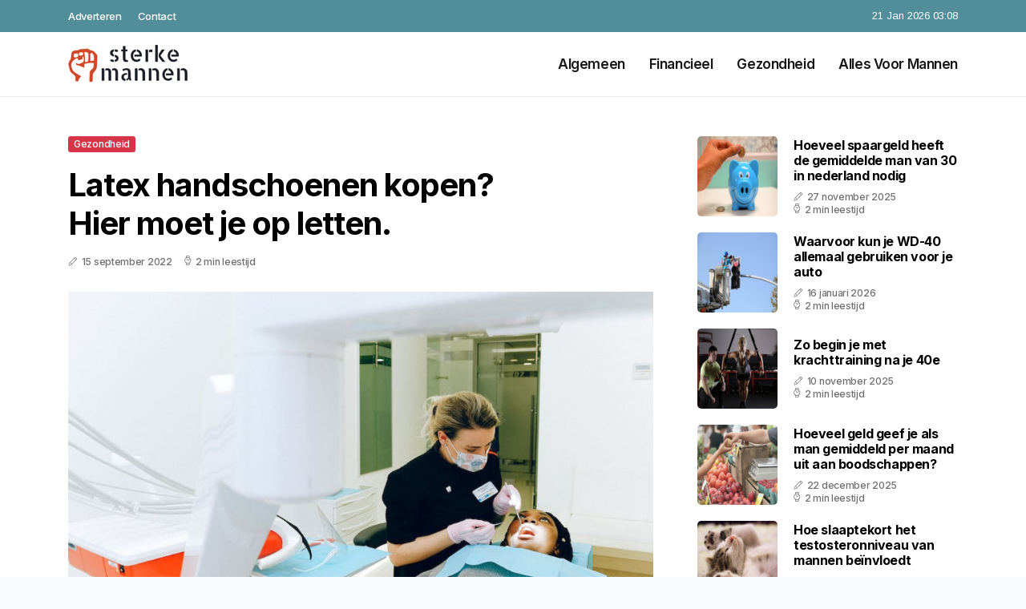

--- FILE ---
content_type: text/html; charset=UTF-8
request_url: https://www.sterke-mannen.nl/latex-handschoenen-kopen-hier-moet-je-op-letten
body_size: 5361
content:
<!doctype html>
<html lang="nl">

<head>
  <meta charset="utf-8">
  <meta name="viewport" content="width=device-width, initial-scale=1">


  
  <!-- CSRF Token -->
  <meta name="csrf-token" content="ArXHNBSCFOVNdVDzrxLcshj2WCrrMxVtHgkeLeNq">
  <meta name="description" content="Sterke mannen, biedt alles voor de man. Lifestyle, financieel, gezondheid en meer. U vindt het allemaal op dit blog.">
  <link rel='shortcut icon' type='image/x-icon'
    href="/media/favicons/sterke-mannen.nl.ico" />

  <title>    Latex handschoenen kopen? Hier moet je op letten. - Sterke-mannen.nl
</title>
</head>

<body class="mobile_nav_class jl-has-sidebar">
  <!-- Styles -->
  <link href="https://www.sterke-mannen.nl/css/app.css" rel="stylesheet">

  <div class="options_layout_wrapper jl_clear_at jl_radius jl_none_box_styles jl_border_radiuss jl_en_day_night">
    <div class="options_layout_container full_layout_enable_front">
      <header
        class="header-wraper jl_header_magazine_style two_header_top_style header_layout_style3_custom jl_cus_top_share">
        <div class="header_top_bar_wrapper" style="background: #528e99">
          <div class="container">
            <div class="row">
              <div class="col-md-12">
                <div class="menu-primary-container navigation_wrapper">
                  <ul id="jl_top_menu" class="jl_main_menu">
                    <li class="menu-item menu-item-4279"> <a href="https://www.sterke-mannen.nl/adverteren">Adverteren<span
                          class="border-menu"></span></a>
                    </li>
                    <li class="menu-item menu-item-4275"> <a href="https://www.sterke-mannen.nl/contact">Contact<span
                          class="border-menu"></span></a>
                    </li>
                  </ul>
                </div>
                <div class="jl_top_cus_social">
                  <div class="menu_mobile_share_wrapper"> <span
                      class="jl_hfollow">21 Jan 2026 03:08</span>
                  </div>
                </div>
              </div>
            </div>
          </div>
        </div>
        <!-- Start Main menu -->
        <div class="jl_blank_nav"></div>
        <div id="menu_wrapper" class="menu_wrapper jl_menu_sticky jl_stick">
          <div class="container">
            <div class="row">
              <div class="main_menu col-md-12">
                <div class="logo_small_wrapper_table">
                  <div class="logo_small_wrapper">
                    <!-- begin logo -->
                    <a class="logo_link" href="https://www.sterke-mannen.nl">
                      <img class="jl_logo_n" src="https://www.sterke-mannen.nl/media/logos/sterkemannen.png" alt="Sterke-mannen.nl" />
                      <img class="jl_logo_w" src="https://www.sterke-mannen.nl/media/logos/sterkemannen.png" alt="Sterke-mannen.nl" />
                    </a>
                    <!-- end logo -->
                  </div>
                </div>
                <div class="search_header_menu jl_nav_mobile">
                  <div class="menu_mobile_icons d-block d-lg-none">
                    <div class="jlm_w"><span class="jlma"></span><span class="jlmb"></span><span
                        class="jlmc"></span>
                    </div>
                  </div>
                </div>
                <div class="menu-primary-container navigation_wrapper jl_cus_share_mnu">
                  <ul id="mainmenu" class="jl_main_menu">
                                          <li class="menu-item">
                        <a href="https://www.sterke-mannen.nl/categorie/algemeen">Algemeen
                          <span class="border-menu"></span>
                        </a>
                      </li>
                                          <li class="menu-item">
                        <a href="https://www.sterke-mannen.nl/categorie/financieel">Financieel
                          <span class="border-menu"></span>
                        </a>
                      </li>
                                          <li class="menu-item">
                        <a href="https://www.sterke-mannen.nl/categorie/gezondheid">Gezondheid
                          <span class="border-menu"></span>
                        </a>
                      </li>
                                          <li class="menu-item">
                        <a href="https://www.sterke-mannen.nl/categorie/alles-voor-mannen">Alles voor mannen
                          <span class="border-menu"></span>
                        </a>
                      </li>
                                      </ul>
                </div>
              </div>
            </div>
          </div>
        </div>
      </header>

      <div id="content_nav" class="jl_mobile_nav_wrapper">
        <div id="nav" class="jl_mobile_nav_inner">
          <div class="menu_mobile_icons mobile_close_icons closed_menu">
            <span class="jl_close_wapper">
              <span class="jl_close_1"></span>
              <span class="jl_close_2"></span>
            </span>
          </div>
          <ul id="mobile_menu_slide" class="menu_moble_slide">
            <li class="menu-item"> <a href="https://www.sterke-mannen.nl">Home
                <span class="border-menu"></span></a>
            </li>
                          <li class="menu-item">
                <a href="https://www.sterke-mannen.nl/categorie/algemeen">Algemeen
                  <span class="border-menu"></span>
                </a>
              </li>
                          <li class="menu-item">
                <a href="https://www.sterke-mannen.nl/categorie/financieel">Financieel
                  <span class="border-menu"></span>
                </a>
              </li>
                          <li class="menu-item">
                <a href="https://www.sterke-mannen.nl/categorie/gezondheid">Gezondheid
                  <span class="border-menu"></span>
                </a>
              </li>
                          <li class="menu-item">
                <a href="https://www.sterke-mannen.nl/categorie/alles-voor-mannen">Alles voor mannen
                  <span class="border-menu"></span>
                </a>
              </li>
                      </ul>
        </div>
      </div>
      <div class="mobile_menu_overlay"></div>
            <div class="jl_home_bw">
            <section id="content_main" class="clearfix jl_spost">
        <div class="container">
            <div class="row main_content">
                <div class="col-md-8 loop-large-post" id="content">
                    <div class="widget_container content_page">
                        <!-- start post -->
                        <div class="post-2970 post type-post status-publish format-gallery has-post-thumbnail hentry category-business tag-inspiration tag-morning tag-tip tag-tutorial post_format-post-format-gallery"
                            id="post-2970">
                            <div class="single_section_content box blog_large_post_style">
                                <div class="jl_single_style2">
                                    <div
                                        class="single_post_entry_content single_bellow_left_align jl_top_single_title jl_top_title_feature">
                                        <span class="meta-category-small single_meta_category"><a
                                                class="post-category-color-text page_3"
                                                href="https://www.sterke-mannen.nl/categorie/gezondheid">Gezondheid</a></span>
                                        <h1 class="single_post_title_main">Latex handschoenen kopen? Hier moet je op letten.</h1>
                                        <span class="jl_post_meta">
                                            <span class="post-date"><i
                                                    class="jli-pen"></i>15 september 2022</span>
                                            <span class="post-read-time"><i
                                                    class="jli-watch-2"></i>2 min leestijd</span>
                                    </div>
                                    <div class="jl_slide_wrap_s jl_clear_at">
                                        <img src="https://www.sterke-mannen.nl/images/3845747?width=1000&amp;height=650"
                                            class=" attachment-sprasa_slider_grid_small size-sprasa_slider_grid_small wp-post-image"
                                            alt="Latex handschoenen kopen? Hier moet je op letten." loading="lazy">
                                    </div>
                                </div>
                                <div class="post_content jl_content">
                                    <p>Latex handschoenen worden voornamelijk gebruikt in de medische sector, maar ze kunnen ook worden gebruikt in voedselverwerking en andere industrieën. Latexhandschoenen zijn een soort beschermende handschoen die is gemaakt van natuurlijk rubberlatex. Ze bieden de drager bescherming tegen chemicaliën. <a target="_blank" href="https://www.degros.nl/medisch/wegwerp-handschoenen/latex-handschoenen/">Latex handschoenen</a> worden vaak gebruikt in laboratoria, zorginstellingen en voedselbereidingsruimten. Ze bieden bescherming tegen contact met chemicaliën, infectieuze agentia en andere gevaarlijke stoffen.</p><h2>Waarom gebruik je Latex handschoenen voor?</h2><p>Een ziekenhuis is een plek waar mensen heen gaan om beter te worden. Een ziekenhuis is ook een plek waar mensen heen gaan om te sterven. De schoonmaakploeg heeft een zware taak en ze moeten het goed doen. Latex handschoenen worden bij een schoonmaak vaak gebruikt.</p><p>Schoonmaakploegen in ziekenhuizen zijn verantwoordelijk voor het schoon en hygiënisch houden van de ruimte. Ze zorgen ervoor dat de omgeving vrij is van ziektekiemen, bacteriën en andere micro-organismen die ziekte of ziekte kunnen veroorzaken. Ze moeten zich ook bewust zijn van de invloed van schoonmaakmiddelen op patiënten met allergieën of mensen met een verzwakt immuunsysteem, omdat ze infecties misschien niet zo gemakkelijk kunnen bestrijden als anderen.</p><p>De schoonmaakploeg moet te allen tijde scherp zijn, omdat er zoveel verschillende soorten oppervlakken zijn die verschillende niveaus van zorg en aandacht vereisen. </p><h2>Ziekenhuis schoonmaak met Latex handschoenen</h2><p>Ziekenhuisreiniging is een essentieel proces om ervoor te zorgen dat het ziekenhuis schoon, veilig en gezond is.</p><p>Er zijn veel verschillende soorten ziekenhuisreinigers. Er is een schoonmaker die gespecialiseerd is in de operatiekamer, een die zich bezighoudt met bloed en biologisch gevaarlijk materiaal en een die zich bezighoudt met patiëntenkamers.</p><p>In dit gedeelte worden de taken van een algemeen ziekenhuisreiniger besproken. Ze zijn verantwoordelijk voor het schoonmaken van alle ruimtes van het ziekenhuis, inclusief badkamers, wachtkamers, kantoren en gangen.</p><p>De algemene ziekenhuisreiniger reinigt ook alle apparatuur die door patiënten in de operatiekamer wordt gebruikt, inclusief tafels en stoelen. Ze kunnen ook verantwoordelijk zijn voor het bijhouden van een inventaris van benodigdheden zoals linnengoed of desinfecterende doekjes.</p><p>De netheid van een ziekenhuis kan een aanzienlijke impact hebben op de gezondheid en het welzijn van de patiënt. Het belang van ziekenhuisreiniging kan niet genoeg worden benadrukt.</p><p>Er zijn veel verschillende soorten reinigingsmiddelen die kunnen worden gebruikt om het ziekenhuis schoon te maken, maar sommige zijn mogelijk niet zo effectief als andere. Het meest voorkomende type reinigingsmiddel dat in ziekenhuizen wordt gebruikt, zijn ontsmettingsmiddelen (latex handschoenen worden hierbij als middel gebruikt); ze zijn ontworpen om bacteriën en andere micro-organismen die infecties veroorzaken te doden.</p>
                                </div>
                                <div class="clearfix"></div>
                                                                    <hr class="mt-5" />
                                    <div class="related-posts">
                                        <h4>Vergelijkbare artikelen</h4>
                                        <div class="single_related_post">
                                                                                            <div class="jl_m_right jl_m_list jl_m_img">
                                                    <div class="jl_m_right_w">
                                                        <div class="jl_m_right_img jl_radus_e">
                                                            <a href="https://www.sterke-mannen.nl/hoe-laad-je-een-oral-b-elektrische-tandenborstel-op-zonder-oplader">
                                                                <img width="500" height="350"
                                                                    src="https://www.sterke-mannen.nl/images/3654597?width=500&amp;height=350"
                                                                    class="attachment-sprasa_slider_grid_small size-sprasa_slider_grid_small wp-post-image"
                                                                    alt="Hoe laad je een Oral-B elektrische tandenborstel op zonder oplader" loading="lazy">
                                                            </a>
                                                        </div>
                                                        <div class="jl_m_right_content"> <span class="jl_f_cat"><a
                                                                    class="post-category-color-text page_3"
                                                                    href="https://www.sterke-mannen.nl/categorie/gezondheid">Gezondheid</a></span>
                                                            <h2 class="entry-title"><a
                                                                    href="https://www.sterke-mannen.nl/hoe-laad-je-een-oral-b-elektrische-tandenborstel-op-zonder-oplader">Hoe laad je een Oral-B elektrische tandenborstel op zonder oplader</a>
                                                            </h2>
                                                            <span class="jl_post_meta">
                                                                <span class="post-date"><i
                                                                        class="jli-pen"></i>11 januari 2026</span>
                                                                <span class="post-read-time"><i
                                                                        class="jli-watch-2"></i>3 min
                                                                    leestijd</span>
                                                            </span>
                                                            <p>Hoe werkt de accu van een Oral-B tandenborstel
Voordat je een Oral-B elektrische tandenborstel zonde...</p>
                                                        </div>
                                                    </div>
                                                </div>
                                                                                            <div class="jl_m_right jl_m_list jl_m_img">
                                                    <div class="jl_m_right_w">
                                                        <div class="jl_m_right_img jl_radus_e">
                                                            <a href="https://www.sterke-mannen.nl/hoeveel-uur-slaap-heeft-de-gemiddelde-man-echt-nodig-F8Ml">
                                                                <img width="500" height="350"
                                                                    src="https://www.sterke-mannen.nl/images/416160?width=500&amp;height=350"
                                                                    class="attachment-sprasa_slider_grid_small size-sprasa_slider_grid_small wp-post-image"
                                                                    alt="Hoeveel uur slaap heeft de gemiddelde man echt nodig?" loading="lazy">
                                                            </a>
                                                        </div>
                                                        <div class="jl_m_right_content"> <span class="jl_f_cat"><a
                                                                    class="post-category-color-text page_3"
                                                                    href="https://www.sterke-mannen.nl/categorie/gezondheid">Gezondheid</a></span>
                                                            <h2 class="entry-title"><a
                                                                    href="https://www.sterke-mannen.nl/hoeveel-uur-slaap-heeft-de-gemiddelde-man-echt-nodig-F8Ml">Hoeveel uur slaap heeft de gemiddelde man echt nodig?</a>
                                                            </h2>
                                                            <span class="jl_post_meta">
                                                                <span class="post-date"><i
                                                                        class="jli-pen"></i>7 oktober 2025</span>
                                                                <span class="post-read-time"><i
                                                                        class="jli-watch-2"></i>2 min
                                                                    leestijd</span>
                                                            </span>
                                                            <p>Het belang van voldoende slaap voor de gemiddelde manSlaap is een essentieel onderdeel van een gezon...</p>
                                                        </div>
                                                    </div>
                                                </div>
                                                                                            <div class="jl_m_right jl_m_list jl_m_img">
                                                    <div class="jl_m_right_w">
                                                        <div class="jl_m_right_img jl_radus_e">
                                                            <a href="https://www.sterke-mannen.nl/drie-tips-om-juiste-bureaustoel-uit-te-kiezen">
                                                                <img width="500" height="350"
                                                                    src="https://www.sterke-mannen.nl/images/5524228?width=500&amp;height=350"
                                                                    class="attachment-sprasa_slider_grid_small size-sprasa_slider_grid_small wp-post-image"
                                                                    alt="Drie tips om juiste bureaustoel uit te kiezen" loading="lazy">
                                                            </a>
                                                        </div>
                                                        <div class="jl_m_right_content"> <span class="jl_f_cat"><a
                                                                    class="post-category-color-text page_3"
                                                                    href="https://www.sterke-mannen.nl/categorie/gezondheid">Gezondheid</a></span>
                                                            <h2 class="entry-title"><a
                                                                    href="https://www.sterke-mannen.nl/drie-tips-om-juiste-bureaustoel-uit-te-kiezen">Drie tips om juiste bureaustoel uit te kiezen</a>
                                                            </h2>
                                                            <span class="jl_post_meta">
                                                                <span class="post-date"><i
                                                                        class="jli-pen"></i>25 oktober 2020</span>
                                                                <span class="post-read-time"><i
                                                                        class="jli-watch-2"></i>2 min
                                                                    leestijd</span>
                                                            </span>
                                                            <p>Medewerkers op kantoor werken vaak acht uur of meer op hun bureaustoel. Af en toe lopen ze even weg...</p>
                                                        </div>
                                                    </div>
                                                </div>
                                                                                    </div>
                                    </div>
                                                            </div>
                        </div>
                        <!-- end post -->
                        <div class="brack_space"></div>
                    </div>
                </div>
                <div class="col-md-4" id="sidebar">
                    <div class="jl_sidebar_w">
                        <div class="widget post_list_widget">
  <div class="widget_jl_wrapper">
    <div class="ettitle">
      <div class="widget-title">
              </div>
    </div>
    <div class="bt_post_widget">
            <div class="jl_m_right jl_sm_list jl_ml jl_clear_at">
        <div class="jl_m_right_w">
          <div class="jl_m_right_img jl_radus_e">
            <a href="https://www.sterke-mannen.nl/hoeveel-spaargeld-heeft-de-gemiddelde-man-van-30-in-nederland-nodig">
              <img width="120" height="120" src="https://www.sterke-mannen.nl/images/1602726?width=120&amp;height=120"
                class="attachment-sprasa_small_feature size-sprasa_small_feature wp-post-image" alt="Hoeveel spaargeld heeft de gemiddelde man van 30 in nederland nodig" loading="lazy">
            </a>
          </div>
          <div class="jl_m_right_content">
            <h2 class="entry-title"><a href="https://www.sterke-mannen.nl/hoeveel-spaargeld-heeft-de-gemiddelde-man-van-30-in-nederland-nodig">Hoeveel spaargeld heeft de gemiddelde man van 30 in nederland nodig</a></h2>
            <span class="jl_post_meta">
              <span class="post-date"><i class="jli-pen"></i>27 november 2025</span>
              <span class="post-read-time"><i class="jli-watch-2"></i>2 min leestijd</span>
            </span>
          </div>
        </div>
      </div>
            <div class="jl_m_right jl_sm_list jl_ml jl_clear_at">
        <div class="jl_m_right_w">
          <div class="jl_m_right_img jl_radus_e">
            <a href="https://www.sterke-mannen.nl/waarvoor-kun-je-wd-40-allemaal-gebruiken-voor-je-auto">
              <img width="120" height="120" src="https://www.sterke-mannen.nl/images/18873319?width=120&amp;height=120"
                class="attachment-sprasa_small_feature size-sprasa_small_feature wp-post-image" alt="Waarvoor kun je WD-40 allemaal gebruiken voor je auto" loading="lazy">
            </a>
          </div>
          <div class="jl_m_right_content">
            <h2 class="entry-title"><a href="https://www.sterke-mannen.nl/waarvoor-kun-je-wd-40-allemaal-gebruiken-voor-je-auto">Waarvoor kun je WD-40 allemaal gebruiken voor je auto</a></h2>
            <span class="jl_post_meta">
              <span class="post-date"><i class="jli-pen"></i>16 januari 2026</span>
              <span class="post-read-time"><i class="jli-watch-2"></i>2 min leestijd</span>
            </span>
          </div>
        </div>
      </div>
            <div class="jl_m_right jl_sm_list jl_ml jl_clear_at">
        <div class="jl_m_right_w">
          <div class="jl_m_right_img jl_radus_e">
            <a href="https://www.sterke-mannen.nl/zo-begin-je-met-krachttraining-na-je-40e">
              <img width="120" height="120" src="https://www.sterke-mannen.nl/images/414029?width=120&amp;height=120"
                class="attachment-sprasa_small_feature size-sprasa_small_feature wp-post-image" alt="Zo begin je met krachttraining na je 40e" loading="lazy">
            </a>
          </div>
          <div class="jl_m_right_content">
            <h2 class="entry-title"><a href="https://www.sterke-mannen.nl/zo-begin-je-met-krachttraining-na-je-40e">Zo begin je met krachttraining na je 40e</a></h2>
            <span class="jl_post_meta">
              <span class="post-date"><i class="jli-pen"></i>10 november 2025</span>
              <span class="post-read-time"><i class="jli-watch-2"></i>2 min leestijd</span>
            </span>
          </div>
        </div>
      </div>
            <div class="jl_m_right jl_sm_list jl_ml jl_clear_at">
        <div class="jl_m_right_w">
          <div class="jl_m_right_img jl_radus_e">
            <a href="https://www.sterke-mannen.nl/hoeveel-geld-geef-je-als-man-gemiddeld-per-maand-uit-aan-boodschappen">
              <img width="120" height="120" src="https://www.sterke-mannen.nl/images/95425?width=120&amp;height=120"
                class="attachment-sprasa_small_feature size-sprasa_small_feature wp-post-image" alt="Hoeveel geld geef je als man gemiddeld per maand uit aan boodschappen?" loading="lazy">
            </a>
          </div>
          <div class="jl_m_right_content">
            <h2 class="entry-title"><a href="https://www.sterke-mannen.nl/hoeveel-geld-geef-je-als-man-gemiddeld-per-maand-uit-aan-boodschappen">Hoeveel geld geef je als man gemiddeld per maand uit aan boodschappen?</a></h2>
            <span class="jl_post_meta">
              <span class="post-date"><i class="jli-pen"></i>22 december 2025</span>
              <span class="post-read-time"><i class="jli-watch-2"></i>2 min leestijd</span>
            </span>
          </div>
        </div>
      </div>
            <div class="jl_m_right jl_sm_list jl_ml jl_clear_at">
        <div class="jl_m_right_w">
          <div class="jl_m_right_img jl_radus_e">
            <a href="https://www.sterke-mannen.nl/hoe-slaaptekort-het-testosteronniveau-van-mannen-beinvloedt">
              <img width="120" height="120" src="https://www.sterke-mannen.nl/images/416160?width=120&amp;height=120"
                class="attachment-sprasa_small_feature size-sprasa_small_feature wp-post-image" alt="Hoe slaaptekort het testosteronniveau van mannen beïnvloedt" loading="lazy">
            </a>
          </div>
          <div class="jl_m_right_content">
            <h2 class="entry-title"><a href="https://www.sterke-mannen.nl/hoe-slaaptekort-het-testosteronniveau-van-mannen-beinvloedt">Hoe slaaptekort het testosteronniveau van mannen beïnvloedt</a></h2>
            <span class="jl_post_meta">
              <span class="post-date"><i class="jli-pen"></i>8 oktober 2025</span>
              <span class="post-read-time"><i class="jli-watch-2"></i>2 min leestijd</span>
            </span>
          </div>
        </div>
      </div>
          </div>
  </div>
</div>                    </div>
                </div>
            </div>
        </div>
    </section>
      </div>
      <!-- Start footer -->
      <footer id="footer-container" class="jl_footer_act enable_footer_columns_dark"
        style="background: #528e99; border-color: #528e99">
        <div class="footer-columns">
          <div class="container">
            <div class="row">
              <div class="col-md-4">
                <div id="sprasa_about_us_widget-2" class="widget jellywp_about_us_widget">
                  <div class="widget_jl_wrapper">
                    <div class="ettitle">
                      <div class="widget-title">
                        <h2 class="jl_title_c">Sterke-mannen.nl</h2>
                      </div>
                    </div>
                    <div class="jellywp_about_us_widget_wrapper float-none">
                      <p class="float-none">Sterke mannen, biedt alles voor de man. Lifestyle, financieel, gezondheid en meer. U vindt het allemaal op dit blog.</p>
                    </div>
                    <div class="mt-2">
                      <a href="https://www.sterke-mannen.nl/sitemap" class="font-weight-bold">Sitemap</a>
                      <a href="https://www.sterke-mannen.nl/contact" class="font-weight-bold ml-3">Contact</a>
                    </div>
                  </div>
                </div>
              </div>
              <div class="col-md-4">
                <div id="sprasa_about_us_widget-2" class="widget jellywp_about_us_widget">
                  <div class="widget_jl_wrapper">
                    <div class="ettitle">
                      <div class="widget-title">
                        <h2 class="jl_title_c">Nieuwe artikelen</h2>
                      </div>
                    </div>
                    <div class="jellywp_about_us_widget_wrapper">
                      <div class="bt_post_widget">
                                                                          <div class="jl_m_right jl_sm_list jl_ml jl_clear_at">
                            <div class="jl_m_right_w">
                              <div class="jl_m_right_img jl_radus_e" style="flex: 0 0 65px;">
                                <a href="https://www.sterke-mannen.nl/hoe-improviseren-je-brein-fit-houdt-en-je-gezondheid-versterkt">
                                  <img width="120" height="120"
                                    src="https://www.sterke-mannen.nl/images/17483869?width=120&amp;height=120"
                                    class="attachment-sprasa_small_feature size-sprasa_small_feature wp-post-image"
                                    alt="Hoe improviseren je brein fit houdt en je gezondheid versterkt" loading="lazy">
                                </a>
                              </div>
                              <div class="jl_m_right_content">
                                <h2 class="entry-title"><a
                                    href="https://www.sterke-mannen.nl/hoe-improviseren-je-brein-fit-houdt-en-je-gezondheid-versterkt">Hoe improviseren je brein fit houdt en je gezondheid versterkt</a></h2>
                                <span class="jl_post_meta">
                                  <span class="post-date text-white"><i
                                      class="jli-pen"></i>21 januari 2026</span>
                                </span>
                              </div>
                            </div>
                          </div>
                                                  <div class="jl_m_right jl_sm_list jl_ml jl_clear_at">
                            <div class="jl_m_right_w">
                              <div class="jl_m_right_img jl_radus_e" style="flex: 0 0 65px;">
                                <a href="https://www.sterke-mannen.nl/hoe-vervang-je-het-bandje-van-een-apple-watch">
                                  <img width="120" height="120"
                                    src="https://www.sterke-mannen.nl/images/9561300?width=120&amp;height=120"
                                    class="attachment-sprasa_small_feature size-sprasa_small_feature wp-post-image"
                                    alt="Hoe vervang je het bandje van een Apple Watch" loading="lazy">
                                </a>
                              </div>
                              <div class="jl_m_right_content">
                                <h2 class="entry-title"><a
                                    href="https://www.sterke-mannen.nl/hoe-vervang-je-het-bandje-van-een-apple-watch">Hoe vervang je het bandje van een Apple Watch</a></h2>
                                <span class="jl_post_meta">
                                  <span class="post-date text-white"><i
                                      class="jli-pen"></i>19 januari 2026</span>
                                </span>
                              </div>
                            </div>
                          </div>
                                                  <div class="jl_m_right jl_sm_list jl_ml jl_clear_at">
                            <div class="jl_m_right_w">
                              <div class="jl_m_right_img jl_radus_e" style="flex: 0 0 65px;">
                                <a href="https://www.sterke-mannen.nl/hoe-stel-je-de-dag-en-datum-in-op-een-seiko-5-horloge">
                                  <img width="120" height="120"
                                    src="https://www.sterke-mannen.nl/images/3766112?width=120&amp;height=120"
                                    class="attachment-sprasa_small_feature size-sprasa_small_feature wp-post-image"
                                    alt="Hoe stel je de dag en datum in op een Seiko 5 horloge" loading="lazy">
                                </a>
                              </div>
                              <div class="jl_m_right_content">
                                <h2 class="entry-title"><a
                                    href="https://www.sterke-mannen.nl/hoe-stel-je-de-dag-en-datum-in-op-een-seiko-5-horloge">Hoe stel je de dag en datum in op een Seiko 5 horloge</a></h2>
                                <span class="jl_post_meta">
                                  <span class="post-date text-white"><i
                                      class="jli-pen"></i>19 januari 2026</span>
                                </span>
                              </div>
                            </div>
                          </div>
                                              </div>
                    </div>
                  </div>
                </div>
              </div>
              <div class="col-md-4">
                <div id="sprasa_about_us_widget-2" class="widget jellywp_about_us_widget">
                  <div class="widget_jl_wrapper">
                    <div class="ettitle">
                      <div class="widget-title">
                        <h2 class="jl_title_c">Categorieën</h2>
                      </div>
                    </div>
                    <div class="wrapper_category_image">
                      <div class="category_image_wrapper_main">
                                                                          <div class="jl_cat_img_w w-100">
                            <div class="jl_cat_img_c"><a class="category_image_link"
                                href="https://www.sterke-mannen.nl/categorie/gezondheid"></a>
                              <div
                                class="category_image_bg_image jl_f_img_bg post-category-color-text page_3">
                              </div>
                              <span class="jl_cm_overlay">
                                <span class="jl_cm_name">Gezondheid</span>
                                <span class="jl_cm_count">98 Artikelen</span>
                              </span>
                            </div>
                          </div>
                                                  <div class="jl_cat_img_w w-100">
                            <div class="jl_cat_img_c"><a class="category_image_link"
                                href="https://www.sterke-mannen.nl/categorie/financieel"></a>
                              <div
                                class="category_image_bg_image jl_f_img_bg post-category-color-text page_2">
                              </div>
                              <span class="jl_cm_overlay">
                                <span class="jl_cm_name">Financieel</span>
                                <span class="jl_cm_count">77 Artikelen</span>
                              </span>
                            </div>
                          </div>
                                                  <div class="jl_cat_img_w w-100">
                            <div class="jl_cat_img_c"><a class="category_image_link"
                                href="https://www.sterke-mannen.nl/categorie/algemeen"></a>
                              <div
                                class="category_image_bg_image jl_f_img_bg post-category-color-text page_1">
                              </div>
                              <span class="jl_cm_overlay">
                                <span class="jl_cm_name">Algemeen</span>
                                <span class="jl_cm_count">329 Artikelen</span>
                              </span>
                            </div>
                          </div>
                                              </div>
                    </div>
                  </div>
                </div>
              </div>
            </div>
          </div>
        </div>
      </footer>
      <!-- End footer -->
      <div id="go-top"> <a href="#go-top"><i class="jli-up-chevron"></i></a>
      </div>
    </div>
  </div>

  <!-- Scripts -->
  <script src="https://www.sterke-mannen.nl/js/app.js" defer></script>
  <script src="https://www.google.com/recaptcha/api.js"></script>
  </body>

</html>
